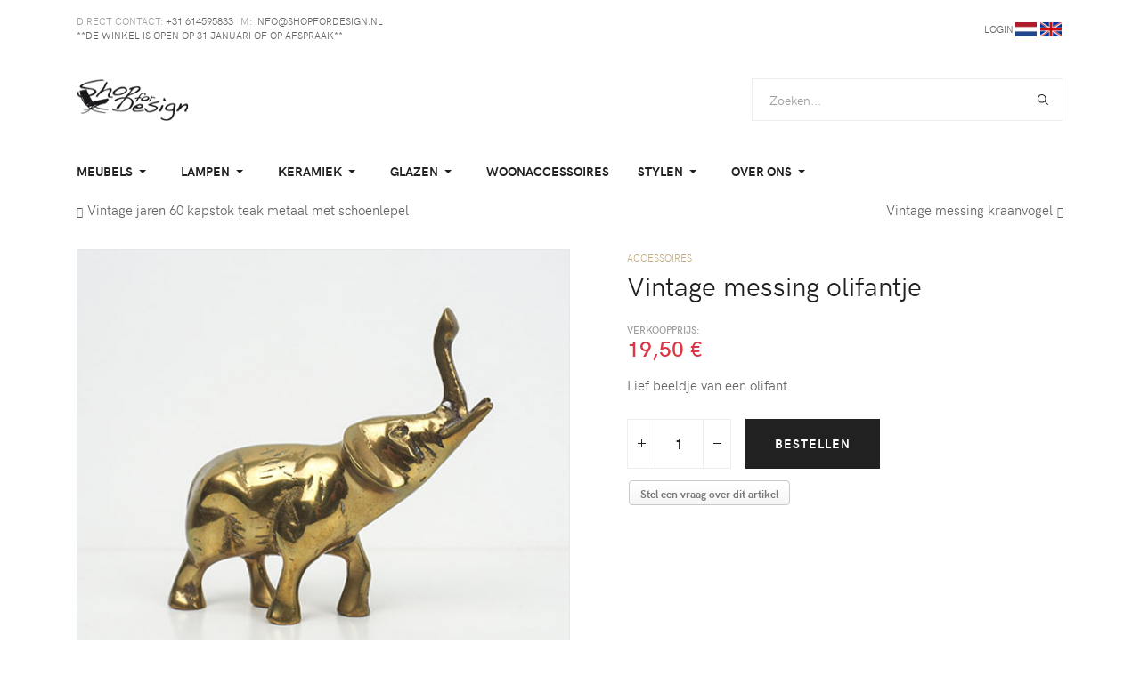

--- FILE ---
content_type: text/html; charset=utf-8
request_url: https://www.shopfordesign.nl/vintage-accessoires/vintage-messing-olifantje
body_size: 14510
content:
<!DOCTYPE html>
<html xmlns="http://www.w3.org/1999/xhtml" class="j5" xml:lang="nl-nl" lang="nl-nl" dir="ltr">

<head>
  <meta name="google-site-verification" content="W8HVDYN373Bub2sclt88ODZNSXgzpxLuPRKagJnKsX8" />

  <meta charset="utf-8">
	<meta name="keywords" content="Vintage, messing, home decoration, olifantje, jaren 60, mid-century, design.">
	<meta name="title" content="Vintage messing olifantje">
	<meta name="author" content="Pepijn Leeuwangh">
	<meta name="google-site-verification" content="W8HVDYN373Bub2sclt88ODZNSXgzpxLuPRKagJnKsX8">
	<meta name="description" content="Vintage messing home decoration mid century design olifantje uit de jaren 60">
	<meta name="generator" content="MYOB">
	<title>Vintage messing olifantje</title>
	<link href="https://www.shopfordesign.nl/vintage-accessoires/vintage-messing-olifantje" rel="canonical">
	<link href="/favicon.ico" rel="icon" type="image/vnd.microsoft.icon">
<link href="/media/vendor/chosen/css/chosen.css?1.8.7" rel="stylesheet">
	<link href="/plugins/system/t4/themes/base/vendors/font-awesome5/css/all.min.css?5d9a7d" rel="stylesheet">
	<link href="/plugins/system/t4/themes/base/vendors/font-awesome/css/font-awesome.min.css?5d9a7d" rel="stylesheet">
	<link href="/plugins/system/t4/themes/base/vendors/icomoon/css/icomoon.css?5d9a7d" rel="stylesheet">
	<link href="/templates/ja_atoms/js/owl-carousel/owl.carousel.min.css?5d9a7d" rel="stylesheet">
	<link href="/media/vendor/joomla-custom-elements/css/joomla-alert.min.css?0.4.1" rel="stylesheet">
	<link href="/media/t4/optimize/css/aa76d74444a5fd4c88e6264125e54f67.css?ce0cb5328be45e36b27cbf56497add30" rel="stylesheet">
	<style>

/* BEGIN: Cookies Policy Notification Bar - J! system plugin (Powered by: Web357.com) */
.cpnb-outer { border-color: rgba(32, 34, 38, 1); }
.cpnb-outer.cpnb-div-position-top { border-bottom-width: 1px; }
.cpnb-outer.cpnb-div-position-bottom { border-top-width: 1px; }
.cpnb-outer.cpnb-div-position-top-left, .cpnb-outer.cpnb-div-position-top-right, .cpnb-outer.cpnb-div-position-bottom-left, .cpnb-outer.cpnb-div-position-bottom-right { border-width: 1px; }
.cpnb-message { color: #f1f1f3; }
.cpnb-message a { color: #ffffff }
.cpnb-button, .cpnb-button-ok, .cpnb-m-enableAllButton { -webkit-border-radius: 4px; -moz-border-radius: 4px; border-radius: 4px; font-size: 12px; color: #ffffff; background-color: rgba(59, 137, 199, 1); }
.cpnb-button:hover, .cpnb-button:focus, .cpnb-button-ok:hover, .cpnb-button-ok:focus, .cpnb-m-enableAllButton:hover, .cpnb-m-enableAllButton:focus { color: #ffffff; background-color: rgba(49, 118, 175, 1); }
.cpnb-button-decline, .cpnb-button-delete, .cpnb-button-decline-modal, .cpnb-m-DeclineAllButton { color: #ffffff; background-color: rgba(119, 31, 31, 1); }
.cpnb-button-decline:hover, .cpnb-button-decline:focus, .cpnb-button-delete:hover, .cpnb-button-delete:focus, .cpnb-button-decline-modal:hover, .cpnb-button-decline-modal:focus, .cpnb-m-DeclineAllButton:hover, .cpnb-m-DeclineAllButton:focus { color: #ffffff; background-color: rgba(175, 38, 20, 1); }
.cpnb-button-cancel, .cpnb-button-reload, .cpnb-button-cancel-modal { color: #ffffff; background-color: rgba(90, 90, 90, 1); }
.cpnb-button-cancel:hover, .cpnb-button-cancel:focus, .cpnb-button-reload:hover, .cpnb-button-reload:focus, .cpnb-button-cancel-modal:hover, .cpnb-button-cancel-modal:focus { color: #ffffff; background-color: rgba(54, 54, 54, 1); }
.cpnb-button-settings, .cpnb-button-settings-modal { color: #ffffff; background-color: rgba(90, 90, 90, 1); }
.cpnb-button-settings:hover, .cpnb-button-settings:focus, .cpnb-button-settings-modal:hover, .cpnb-button-settings-modal:focus { color: #ffffff; background-color: rgba(54, 54, 54, 1); }
.cpnb-button-more-default, .cpnb-button-more-modal { color: #ffffff; background-color: rgba(123, 138, 139, 1); }
.cpnb-button-more-default:hover, .cpnb-button-more-modal:hover, .cpnb-button-more-default:focus, .cpnb-button-more-modal:focus { color: #ffffff; background-color: rgba(105, 118, 119, 1); }
.cpnb-m-SaveChangesButton { color: #ffffff; background-color: rgba(133, 199, 136, 1); }
.cpnb-m-SaveChangesButton:hover, .cpnb-m-SaveChangesButton:focus { color: #ffffff; background-color: rgba(96, 153, 100, 1); }
@media only screen and (max-width: 600px) {
.cpnb-left-menu-toggle::after, .cpnb-left-menu-toggle-button {
content: "Categories";
}
}
/* END: Cookies Policy Notification Bar - J! system plugin (Powered by: Web357.com) */
</style>
<script src="/media/vendor/jquery/js/jquery.min.js?3.7.1"></script>
	<script src="/media/legacy/js/jquery-noconflict.min.js?504da4"></script>
	<script src="/media/vendor/chosen/js/chosen.jquery.min.js?1.8.7"></script>
	<script src="/media/legacy/js/joomla-chosen.min.js?5d9a7d"></script>
	<script src="/media/vendor/jquery-migrate/js/jquery-migrate.min.js?3.5.2"></script>
	<script src="/plugins/system/t4/themes/base/vendors/bootstrap/js/bootstrap.bundle.min.js?5d9a7d"></script>
	<script src="/templates/ja_atoms/js/owl-carousel/owl.carousel.min.js?5d9a7d"></script>
	<script src="/templates/ja_atoms/js/imagesloaded.pkgd.min.js?5d9a7d"></script>
	<script src="/templates/ja_atoms/js/jquery.cookie.js?5d9a7d"></script>
	<script type="application/json" class="joomla-script-options new">{"media-picker-api":{"apiBaseUrl":"https:\/\/www.shopfordesign.nl\/index.php?option=com_media&format=json"},"joomla.jtext":{"ERROR":"Fout","MESSAGE":"Bericht","NOTICE":"Attentie","WARNING":"Waarschuwing","JCLOSE":"Sluiten","JOK":"Ok","JOPEN":"Open"},"system.paths":{"root":"","rootFull":"https:\/\/www.shopfordesign.nl\/","base":"","baseFull":"https:\/\/www.shopfordesign.nl\/"},"csrf.token":"6923267e32f3e0ffef455b0c8469b7ab"}</script>
	<script src="/media/system/js/core.min.js?2cb912"></script>
	<script src="/media/vendor/bootstrap/js/popover.min.js?5.3.3" type="module"></script>
	<script src="/media/system/js/messages.min.js?9a4811" type="module"></script>
	<script src="/media/vendor/bootstrap/js/dropdown.min.js?5.3.3" type="module"></script>
	<script src="/media/vendor/bootstrap/js/collapse.min.js?5.3.3" type="module"></script>
	<script src="/components/com_virtuemart/assets/js/jquery-ui.min.js?vmver=1.13.2"></script>
	<script src="/components/com_virtuemart/assets/js/jquery.ui.autocomplete.html.js"></script>
	<script src="/components/com_virtuemart/assets/js/jquery.noconflict.js" async></script>
	<script src="/components/com_virtuemart/assets/js/vmsite.js?vmver=3000da93"></script>
	<script src="/components/com_virtuemart/assets/js/vmprices.js?vmver=3000da93"></script>
	<script src="/components/com_virtuemart/assets/js/dynupdate.js?vmver=3000da93"></script>
	<script src="/components/com_virtuemart/assets/js/fancybox/jquery.fancybox-1.3.4.2.pack.js?vmver=1.3.4.2"></script>
	<script src="/templates/ja_atoms/js/template.js"></script>
	<script src="/plugins/system/t4/themes/base/js/base.js?5d9a7d"></script>
	<script src="/modules/mod_jalogin/assets/script_j4.js"></script>
	<script src="https://www.shopfordesign.nl/modules/mod_seftranslate/js/jquer.js"></script>
	<script src="/plugins/system/t4/themes/base/js/megamenu.js"></script>
	<script src="/plugins/system/cookiespolicynotificationbar/assets/js/cookies-policy-notification-bar.min.js"></script>
	<script>
		jQuery(document).ready(function (){
			jQuery('.advancedSelect').jchosen({"disable_search_threshold":10,"search_contains":true,"allow_single_deselect":true,"placeholder_text_multiple":"Typ of selecteer enkele opties","placeholder_text_single":"Selecteer een optie","no_results_text":"Geen overeenkomende resultaten"});
		});
	</script>
	<script>//<![CDATA[ 
if (typeof Virtuemart === "undefined"){
	var Virtuemart = {};}
var vmSiteurl = 'https://www.shopfordesign.nl/' ;
Virtuemart.vmSiteurl = vmSiteurl;
var vmLang = '&lang=nl';
Virtuemart.vmLang = vmLang; 
var vmLangTag = 'nl';
Virtuemart.vmLangTag = vmLangTag;
var Itemid = "";
Virtuemart.addtocart_popup = "1" ; 
var vmCartError = Virtuemart.vmCartError = "Er is een fout opgetreden tijdens het bijwerken van uw winkelwagen";
var usefancy = true; //]]>
</script>
	<script>

// BEGIN: Cookies Policy Notification Bar - J! system plugin (Powered by: Web357.com)
var cpnb_config = {"w357_joomla_caching":1,"w357_position":"bottom","w357_show_close_x_icon":"1","w357_hide_after_time":"yes","w357_duration":"60","w357_animate_duration":"1000","w357_limit":"0","w357_message":"Wij gebruiken cookies om uw ervaring met onze website te verbeteren. Door deze website te gebruiken gaat u akkoord met het gebruik van cookies.","w357_display_ok_btn":"1","w357_buttonText":"Ok, ik heb het begrepen.","w357_display_decline_btn":"1","w357_buttonDeclineText":"Afwijzen","w357_display_cancel_btn":"0","w357_buttonCancelText":"Annuleer","w357_display_settings_btn":"1","w357_buttonSettingsText":"Instellingen","w357_buttonMoreText":"Meer info","w357_buttonMoreLink":"","w357_display_more_info_btn":"1","w357_fontColor":"#f1f1f3","w357_linkColor":"#ffffff","w357_fontSize":"12px","w357_backgroundColor":"rgba(50, 58, 69, 1)","w357_borderWidth":"1","w357_body_cover":"1","w357_overlay_state":"0","w357_overlay_color":"rgba(10, 10, 10, 0.3)","w357_height":"auto","w357_cookie_name":"cookiesDirective","w357_link_target":"_self","w357_popup_width":"800","w357_popup_height":"600","w357_customText":"\u003Ch1\u003ECookiesbeleid\u003C\/h1\u003E\r\n\u003Chr \/\u003E\r\n\u003Ch3\u003EAlgemeen gebruik\u003C\/h3\u003E\r\n\u003Cp\u003EWij gebruiken cookies, tracking pixels en aanverwante technologie op onze website. Cookies zijn kleine data bestanden welke door ons platform geplaatst worden en op uw apparaat opgeslagen worden. Onze website plaatst cookies van derden voor een verscheidenheid aan doeleinden waaronder voor de werking en personalisatie van de website. Cookies kunnen ook gebruikt worden om te tracken hoe u de website gebruikt om advertenties aan u te tonen op andere websites.\u003C\/p\u003E\r\n\u003Ch3\u003EDerde partijen\u003C\/h3\u003E\r\n\u003Cp\u003EOnze website maakt gebruik van verschillende diensten. Door het gebruik van onze website, kunnen deze diensten geanonimiseerde cookies in de browser van de bezoeker plaatsen en zouden zij hun eigen cookies in het cookie bestand van de bezoeker kunnen plaatsen. Sommige van deze diensten omvatten, maar zijn niet beperkt tot: Google, Facebook, Twitter, Adroll, MailChimp, Sucuri, Intercom en andere sociale netwerken, advertentie agentschappen, beveiligings firewalls, statistiek bedrijven en serviceproviders. Deze diensten kunnen mogelijk ook anonieme identifiers verzamelen als IP-adres, HTTP-verwijzer, Unieke apparaat Identifier en andere niet-persoonlijke identificeerbare informatie en server logs.\u003C\/p\u003E\r\n\u003Chr \/\u003E","w357_more_info_btn_type":"custom_text","w357_blockCookies":"1","w357_autoAcceptAfterScrolling":"0","w357_numOfScrolledPixelsBeforeAutoAccept":"300","w357_reloadPageAfterAccept":"0","w357_enableConfirmationAlerts":"0","w357_enableConfirmationAlertsForAcceptBtn":0,"w357_enableConfirmationAlertsForDeclineBtn":0,"w357_enableConfirmationAlertsForDeleteBtn":0,"w357_confirm_allow_msg":"Door deze actie uit te voeren zullen alle ingestelde cookies voor deze website ingeschakeld worden. Weet u zeker dat u alle cookies voor deze website wilt inschakelen?","w357_confirm_delete_msg":"Door deze actie uit te voeren zullen alle ingestelde cookies voor deze website uitgeschakeld en verwijderd worden in uw browser. Weet u zeker dat u alle cookies voor deze website wilt uitschakelen en verwijderen in uw browser?","w357_show_in_iframes":"0","w357_shortcode_is_enabled_on_this_page":0,"w357_base_url":"https:\/\/www.shopfordesign.nl\/","w357_base_ajax_url":"https:\/\/www.shopfordesign.nl\/","w357_current_url":"https:\/\/www.shopfordesign.nl\/vintage-accessoires\/vintage-messing-olifantje","w357_always_display":"0","w357_show_notification_bar":true,"w357_expiration_cookieSettings":"365","w357_expiration_cookieAccept":"365","w357_expiration_cookieDecline":"180","w357_expiration_cookieCancel":"3","w357_accept_button_class_notification_bar":"cpnb-accept-btn","w357_decline_button_class_notification_bar":"cpnb-decline-btn","w357_cancel_button_class_notification_bar":"cpnb-cancel-btn","w357_settings_button_class_notification_bar":"cpnb-settings-btn","w357_moreinfo_button_class_notification_bar":"cpnb-moreinfo-btn","w357_accept_button_class_notification_bar_modal_window":"cpnb-accept-btn-m","w357_decline_button_class_notification_bar_modal_window":"cpnb-decline-btn-m","w357_save_button_class_notification_bar_modal_window":"cpnb-save-btn-m","w357_buttons_ordering":"[\u0022ok\u0022,\u0022decline\u0022,\u0022cancel\u0022,\u0022settings\u0022,\u0022moreinfo\u0022]"};
// END: Cookies Policy Notification Bar - J! system plugin (Powered by: Web357.com)
</script>
	<script>

// BEGIN: Cookies Policy Notification Bar - J! system plugin (Powered by: Web357.com)
var cpnb_cookiesCategories = {"cookie_categories_group0":{"cookie_category_id":"required-cookies","cookie_category_name":"Required Cookies","cookie_category_description":"De vereiste of functionele cookies hebben betrekking op de functionaliteit van onze websites en stellen ons in staat de service die wij u via onze websites bieden te verbeteren, bijvoorbeeld door u in staat te stellen informatie over pagina\u0027s van onze website te transporteren om te voorkomen dat u informatie opnieuw moet invoeren of door uw voorkeuren te herkennen wanneer u terugkeert naar onze website.","cookie_category_checked_by_default":"2","cookie_category_status":"1"},"cookie_categories_group1":{"cookie_category_id":"analytical-cookies","cookie_category_name":"Analytical Cookies","cookie_category_description":"Analytische cookies stellen ons in staat om het aantal bezoekers van onze website te herkennen en te tellen, om te zien hoe bezoekers zich door de website bewegen wanneer ze deze gebruiken en om vast te leggen welke inhoud kijkers bekijken en waarin ze geïnteresseerd zijn. Dit helpt ons om te bepalen hoe vaak bepaalde pagina\u0027s en advertenties worden bezocht en om te bepalen wat de meest populaire onderdelen van onze website zijn. Dit helpt ons de service die we u bieden te verbeteren door ervoor te zorgen dat onze gebruikers de informatie vinden waarnaar ze op zoek zijn. Door geanonimiseerde demografische gegevens aan derden te verstrekken zorgen we ervoor dat  advertenties beter op u af afgestemd zijn.","cookie_category_checked_by_default":"1","cookie_category_status":"1"},"cookie_categories_group2":{"cookie_category_id":"social-media-cookies","cookie_category_name":"Social Media","cookie_category_description":"Met deze cookies kunt u website-inhoud delen met sociale mediaplatforms (bijvoorbeeld Facebook, Twitter, Instagram). Wij hebben geen controle over deze cookies, aangezien ze door de sociale mediaplatforms zelf worden geplaatst.","cookie_category_checked_by_default":"1","cookie_category_status":"1"},"cookie_categories_group3":{"cookie_category_id":"targeted-advertising-cookies","cookie_category_name":"Targeted Advertising Cookies","cookie_category_description":"Advertentie- en targetingcookies worden gebruikt om advertenties weer te geven die relevanter voor u zijn, maar kunnen ook het aantal keren beperken dat u een advertentie ziet en worden gebruikt om de effectiviteit van een advertentiecampagne in kaart te brengen door de klikken van gebruikers te volgen. Ze kunnen ook veiligheid bieden bij transacties. Ze worden meestal geplaatst door advertentienetwerken van derden met toestemming van de website-exploitant, maar kunnen ook door de exploitant zelf worden geplaatst. Ze kunnen onthouden dat u een website hebt bezocht en deze informatie kan worden gedeeld met andere organisaties, waaronder andere adverteerders. Zij kunnen echter niet vaststellen wie u bent, aangezien de verzamelde gegevens nooit aan uw profiel zijn gekoppeld.","cookie_category_checked_by_default":"1","cookie_category_status":"1"}};
// END: Cookies Policy Notification Bar - J! system plugin (Powered by: Web357.com)
</script>
	<script>

// BEGIN: Cookies Policy Notification Bar - J! system plugin (Powered by: Web357.com)
var cpnb_manager = {"w357_m_modalState":"1","w357_m_floatButtonState":"0","w357_m_floatButtonPosition":"bottom_left","w357_m_HashLink":"cookies","w357_m_modal_menuItemSelectedBgColor":"rgba(200, 200, 200, 1)","w357_m_saveChangesButtonColorAfterChange":"rgba(13, 92, 45, 1)","w357_m_floatButtonIconSrc":"https:\/\/www.shopfordesign.nl\/media\/plg_system_cookiespolicynotificationbar\/icons\/cpnb-cookies-manager-icon-1-64x64.png","w357_m_FloatButtonIconType":"image","w357_m_FloatButtonIconFontAwesomeName":"fas fa-cookie-bite","w357_m_FloatButtonIconFontAwesomeSize":"fa-lg","w357_m_FloatButtonIconFontAwesomeColor":"rgba(61, 47, 44, 0.84)","w357_m_FloatButtonIconUikitName":"cog","w357_m_FloatButtonIconUikitSize":"1","w357_m_FloatButtonIconUikitColor":"rgba(61, 47, 44, 0.84)","w357_m_floatButtonText":"Cookies Manager","w357_m_modalHeadingText":"Geavanceerde cookie-instellingen","w357_m_checkboxText":"Enabled","w357_m_lockedText":"(Vergrendeld)","w357_m_EnableAllButtonText":"Sta Alle Cookies toe","w357_m_DeclineAllButtonText":"Alle Cookies Afwijzen","w357_m_SaveChangesButtonText":"Instellingen Opslaan","w357_m_confirmationAlertRequiredCookies":"Deze cookies zijn strikt noodzakelijk voor deze website. U kunt deze categorie cookies niet uitschakelen. Dank u voor uw begrip!"};
// END: Cookies Policy Notification Bar - J! system plugin (Powered by: Web357.com)
</script>
	<script type="application/ld+json">
{
    "@context": "https:\/\/schema.org",
    "@type": "WebSite",
    "name": " vintage design meubel winkel; Shop for Design",
    "url": "https:\/\/www.shopfordesign.nl\/",
    "alternateName": "Vintage design meubel winkel"
}
</script>


  <meta name="viewport"  content="width=device-width, initial-scale=1, maximum-scale=1, user-scalable=yes"/>
  <style  type="text/css">
    @-webkit-viewport   { width: device-width; }
    @-moz-viewport      { width: device-width; }
    @-ms-viewport       { width: device-width; }
    @-o-viewport        { width: device-width; }
    @viewport           { width: device-width; }
  </style>
  <meta name="HandheldFriendly" content="true"/>
  <meta name="apple-mobile-web-app-capable" content="YES"/>
  <!-- //META FOR IOS & HANDHELD -->
  <link rel="apple-touch-icon" sizes="180x180" href="https://www.shopfordesign.nl/templates/ja_atoms/apple-touch-icon.png">
<link rel="icon" type="image/png" sizes="32x32" href="https://www.shopfordesign.nl/templates/ja_atoms/favicon-32x32.png">
<link rel="icon" type="image/png" sizes="16x16" href="https://www.shopfordesign.nl/templates/ja_atoms/favicon-16x16.png">
<link rel="manifest" href="https://www.shopfordesign.nl/templates/ja_atoms/site.webmanifest">
<link rel="mask-icon" href="https://www.shopfordesign.nl/templates/ja_atoms/safari-pinned-tab.svg" color="#5bbad5">
<link rel="shortcut icon" href="https://www.shopfordesign.nl/templates/ja_atoms/favicon.ico">
<meta name="msapplication-TileColor" content="#da532c">
<meta name="msapplication-config" content="https://www.shopfordesign.nl/templates/ja_atoms/browserconfig.xml">
<meta name="theme-color" content="#ffffff">

<!-- BEGIN: Google Analytics -->
<meta name="google-site-verification" content="W8HVDYN373Bub2sclt88ODZNSXgzpxLuPRKagJnKsX8" />
<!-- END: Google Analytics -->

<!-- BEGIN: Facebook -->
<script>console.log("Facebook javascript code goes here...")</script>
<!-- END: Facebook -->
<script async src="https://www.googletagmanager.com/gtag/js?id=G-YF5FJ0585C"></script>
	<script>
	window.dataLayer = window.dataLayer || [];
	function gtag(){dataLayer.push(arguments);}
	gtag('js', new Date());
	gtag('config', 'G-YF5FJ0585C');
	</script>
</head>


<body class="site-default navigation-default theme-default layout-home-1-metmain nav-breakpoint-lg com_virtuemart view-productdetails" data-jver="5">
  
  
  <main>
    <div class="t4-wrapper">
      <div class="t4-content">
        <div class="t4-content-inner">
          
<div id="t4-topbar" class="t4-section  t4-topbar  t4-palette-topbar">
<div class="t4-section-inner container"><div class="t4-row row">
<div class="t4-col topbar-l col-9 col-sm-7 col-md-6 d-none d-sm-block d-md-block d-lg-block d-xl-block">

<div class="acm-contact-info">
  <div class="contact-follow d-flex">
  	    	<div class="contact-inner mr-2">
                  <span class="text-primary font-icon "></span>

                    <span class="contact-label">
            Direct contact:          </span>
                  
    		<a href="tel:(+31)614595833" title="+31 614595833">
    			<span class="contact-title">+31 614595833</span>
    		</a>
    	</div>
        	<div class="contact-inner mr-2">
                  <span class="text-primary font-icon "></span>

                    <span class="contact-label">
            M:          </span>
                  
    		<a href="mailto:info@shopfordesign.nl" title="info@shopfordesign.nl">
    			<span class="contact-title">info@shopfordesign.nl</span>
    		</a>
    	</div>
      </div>
</div>

<div class="acm-contact-info">
  <div class="contact-follow d-flex">
  	    	<div class="contact-inner mr-2">
        
    		<a href="/over-ons/vintage-design-meubel-winkel" title=" **DE WINKEL IS OPEN OP 31 JANUARI OF OP AFSPRAAK**">
    			<span class="contact-title"> **DE WINKEL IS OPEN OP 31 JANUARI OF OP AFSPRAAK**</span>
    		</a>
    	</div>
      </div>
</div>

</div>

<div class="t4-col topbar-r col-sm">
<div class="ja-login-wrap">
	<ul class="ja-login">
						<li>
					<a class="login-switch" href="/login" onclick="showBox('ja-user-login','mod_login_username',this, window.event || event);return false;" title="Login">
						Login					</a>

					<!--LOFIN FORM content-->
					<div id="ja-user-login">
												<form action="/verkocht/dyrlund-teak-dressoir-met-schuifdeuren" method="post" name="form-login" id="login-form" >
							<div class="pretext">
															</div>
							<fieldset class="userdata">
								<div id="form-login-username" class="form-group">
									<label for="modlgn-username">Username</label>
									<input id="modlgn-username" type="text" name="username" class="inputbox"  size="18" />
								</div>
								<div id="form-login-password" class="form-group">
									<label for="modlgn-passwd">Password</label>
									<input id="modlgn-passwd" type="password" name="password" class="inputbox" size="18"  />
								</div>
																							<div id="form-login-remember">
									<label for="modlgn-remember">Remember Me</label>
									<input id="modlgn-remember" type="checkbox" name="remember" class="inputbox" value="yes"/>
								</div>
														<input type="submit" name="Submit" class="button btn btn-primary" value="Login" />
							<input type="hidden" name="option" value="com_users" />
							<input type="hidden" name="task" value="user.login" />
							<input type="hidden" name="return" value="aW5kZXgucGhwP0l0ZW1pZD0xMDE=" />
							<input type="hidden" name="6923267e32f3e0ffef455b0c8469b7ab" value="1">						</fieldset>
						<ul>
							<li>
								<a href="/wwvergeten">
									Forgot your password ?</a>
								</li>
								<li>
									<a href="/gebruikersnaaminstellen">
										Forgot your username ?</a>
									</li>
																			<li>
											<a href="/component/users/registration?Itemid=101">
												Create an account</a>
											</li>
																			</ul>
																	</form>
							</div>

						</li>
												<!--LOFIN FORM content-->
									</ul>
			</div>
<!-- type we write from new line, because some code optimizator remove blank sign -->
<script  
 type="text/javascript"
 src="https://www.shopfordesign.nl/modules/mod_seftranslate/js/cookiesef.js"> </script>



<script 
 type="text/javascript"> 

   
 

</script>


<script 
 type="text/javascript">



  function js_redirect(lang,subcat){


          if(lang == 'en' 
            &&  '0' != '1' )
          { 
            lang="";
            $jqST.cookiesef('seflang','')
          }
          else
          {
            lang=lang+'/';
          }

          //if(subcat == "_SUBURL_FOR_"+"TRANSLATE_JS")
          {
            os_next_location = '/'+lang+'winkelwagen/results,25-48?keyword=Cor';
            os_next_location = os_next_location.replace("//", "/");
            location.pathname=os_next_location ;
            return ;
          }


        

  }

       
</script>

    
<div id="google_translate_element"></div>
<script 
 type="text/javascript">
/* <![CDATA[ */

    function sefTranslateFireEvent(element) {

        if ("createEvent" in document) {
          var evt = document.createEvent("HTMLEvents");
            evt.initEvent("change", false, true);
            element.dispatchEvent(evt);
        }
        else{
            element.fireEvent("onchange");              
          }
//        setTimeout(function(){   console.log (":cookie111:",document.cookie)   },2300);          
    }
      
    function googleTranslateElementInit( ) {
      

      if('1' == 1){
        new google.translate.TranslateElement({
          //detect language from 
          pageLanguage: 'auto'

        }, 'google_translate_element');
      }else{
        return;
      }

      
    }
/* ]]> */

</script>
<script 
 type="text/javascript"
 src="//translate.google.com/translate_a/element.js?cb=googleTranslateElementInit"></script>

<script 
 type="text/javascript" >
  
    $jqST(window).on('load',  function() {   


      //add labels for WGAG2.0 Section 508
      var translateForm = null;
      var tmpForms=document.getElementsByTagName('select');
      for(var i=0;i<tmpForms.length;i++){
        if(tmpForms[i].className=='goog-te-combo'){
          translateForm=tmpForms[i];
          translateForm.setAttribute('id',"GoogleTranslateForm");
          var newlabel = document.createElement("label");
          newlabel.setAttribute("for","GoogleTranslateForm");
          newlabel.innerHTML = "Google Site Translate Form";
          translateForm.parentElement.appendChild(newlabel);    
          //document.getElementsByTagName('body')[0].appendChild(newlabel)
          break;
        }
      }
          

//return ;
    //$jqST.removeCookie('seflang', { path: '/' });
    //$jqST.removeCookie('googtrans', { path: '/' });
    //$jqST.removeCookie('googtrans', { path: '/' });
    //setTimeout(function(){go_transl('en')},1500);

   







        if( 1 && $jqST.cookiesef('seflang') && 
          $jqST.cookiesef('seflang') != 'en') {

          lang = $jqST.cookiesef('seflang')  ;

          var translateForm = null;
          var tmpForms=document.getElementsByTagName('select');
          for(var i=0;i<tmpForms.length;i++){
            if(tmpForms[i].className=='goog-te-combo'){
              translateForm=tmpForms[i];
              translateForm.setAttribute('id',"GoogleTranslateForm");

              //add labels for WGAG2.0 Section 508
              var newlabel = document.createElement("label");
              newlabel.setAttribute("for","GoogleTranslateForm");
              newlabel.innerHTML = "Google Site Translate Form";
              translateForm.parentElement.appendChild(newlabel);    
              //document.getElementsByTagName('body')[0].appendChild(newlabel)

              break;
            }
          }
          if(translateForm != null){
              //clear old lang
              //translateForm.value="";
              //sefTranslateFireEvent(translateForm);
              //set new lang
              translateForm.value=lang;
              setTimeout(function(){sefTranslateFireEvent(translateForm)},1300);
              if('en' == lang ) {
                //need for reset to default lang
                setTimeout(function(){sefTranslateFireEvent(translateForm)},1400);
              }              
          } else{
              setTimeout(function(){go_transl(lang)},1500);
          }  
          
        } else {
          //clean google translate cookies
          $jqST.removeCookie('googtrans', { path: '/' });      
          $jqST.removeCookie('googtrans', { path: '/' });      
        }

        $jqST.placeholdersTranslate();

    });  

</script>          
  


  
<script
 type="text/javascript" >
        
    function go_transl(lang)
    {
      
      if( lang == 0 ){
        $jqST.removeCookie('googtrans', { path: '/' });
        $jqST.removeCookie('googtrans', { path: '/' });
        $jqST.cookiesef('googtrans', ''); //clean site cookies google
        lang = 'en';
       }
         $jqST.cookiesef('seflang', lang);

            set_selectlist_lang();

         
subcat='/';
          if('en' == lang ){
            $jqST.removeCookie('googtrans', { path: '/' });
            $jqST.removeCookie('googtrans', { path: '/' });
            $jqST.cookiesef('googtrans', ''); //clean site cookies google
          //$jqST.cookiesef('googtrans', '/en/'+lang);
          }
          $jqST.cookiesef('seflang', lang);

        
        var translateForm = null;
        var tmpForms=document.getElementsByTagName('select');
        for(var i=0;i<tmpForms.length;i++){
          if(tmpForms[i].className=='goog-te-combo'){
            translateForm=tmpForms[i];
            translateForm.setAttribute('id',"GoogleTranslateForm");

            //add labels for WGAG2.0 Section 508
            var newlabel = document.createElement("label");
            newlabel.setAttribute("for","GoogleTranslateForm");
            newlabel.innerHTML = "Google Site Translate Form";
            translateForm.parentElement.appendChild(newlabel);    
            //document.getElementsByTagName('body')[0].appendChild(newlabel)

              //need for return to default language or translate to old language, some time this language not exist in options
               var newEl = document.createElement("option");
               newEl.value = lang;
               newEl.innerHTML = lang;
               translateForm.appendChild(newEl); 
              
            break;
          }
        }
        if(translateForm != null){

            //clear old lang
            //translateForm.value="";
            //sefTranslateFireEvent(translateForm);
            //set new lang

            translateForm.value=lang;
            setTimeout(function(){sefTranslateFireEvent(translateForm)},1000);
             //need for reset old lang, which we have before
             setTimeout(function(){sefTranslateFireEvent(translateForm)},1400);
            return ;
        } else{
              
            new google.translate.TranslateElement({


                //detect language from 
                pageLanguage: 'auto',  autoDisplay: false
            }, 'google_translate_element');
            setTimeout(function(){go_transl(lang)},1400);
            return;
        }

    };
  
  </script>
  <form id="mod_position_default"
 	action="index.php" method="post" name="translateForm" label="Site Translate Form" id="translateForm" >

  <a href="javascript:go_transl('nl');" ><img width="24" src="https://www.shopfordesign.nl//modules/mod_seftranslate/tmpl/flags/flat/64/NL.png" alt="Dutch" title="Dutch"></a> <a href="javascript:go_transl('en');" ><img width="24" src="https://www.shopfordesign.nl//modules/mod_seftranslate/tmpl/flags/flat/64/EN.png" alt="English" title="English"></a>   
        <script
        text="text/javascript">

        function set_selectlist_lang(){
            if($jqST.cookiesef('seflang') )
            {

              lang_to_tmp = $jqST.cookiesef('seflang') ;
              second_pos = lang_to_tmp.indexOf("/",1) ;  
              lang_to_tmp = lang_to_tmp.substr(0, second_pos);
              if(lang_to_tmp == "" ) lang_to_tmp = $jqST.cookiesef('seflang') ;
              $jqST(".sef_translate option").filter(function() {

                if(  $jqST(this).val().indexOf(lang_to_tmp) == 0 ){
                   return true ;
                } else return false ;

                  //may want to use $.trim in here
                  //return $jqST(this).val() == $jqST.cookiesef('seflang') ; 
              }).prop('selected', true);

              //for bootstrap select list
              if($jqST('.sef_translate').selectpicker) $jqST('.sef_translate').selectpicker('refresh');

            }
        } 
        set_selectlist_lang();
      </script>

      </form>
      

<style 
 type="text/css">

#google_translate_element{
  display:none !important;
}
.goog-te-banner-frame {
  display:none !important;
}
body{
  top:0 !important;
}
.VIpgJd-ZVi9od-aZ2wEe-wOHMyf, .skiptranslate, #goog-gt-tt{
  display:none !important;
  visibility:hidden !important;
}
.goog-text-highlight
{
  background:transparent !important;
  box-shadow: none !important;
}
</style>
      
      
<style 
 type="text/css">
      
      div[id^="placeholders"] div {
        height: 0;
        font-size:0; 
      }

      form[id^="mod_position"] {
        margin: 0;
      }
      #mod_position_top {
        position: fixed;
        top: 0;
        z-index: 999;
        display: inline-table;
      }
      #mod_position_top a, #mod_position_bottom a{
        display: inline-block;
        height: 17.52px;
        -webkit-transition: all 0.3s;
        -moz-transition: all 0.3s;
        -o-transition: all 0.3s;
        transition: all 0.3s;
      }
      #mod_position_top a {
        vertical-align: top;
      }
      #mod_position_top a:hover {
        padding-top: 8.64px;
      }
      #mod_position_bottom a {
        vertical-align: bottom;
      }
      #mod_position_bottom a:hover {
        padding-bottom: 8.64px;
      }
      #mod_position_top a img, #mod_position_bottom a img{
        vertical-align: top !important;
      }
      #mod_position_right {
        position: fixed;
        right: 0;
        z-index: 999;
      }
      #mod_position_bottom{
        position: fixed;
        bottom: 0;
        z-index: 999;
        display: inline-table;
      }
      #mod_position_left {
        position: fixed;
        left: 0;
        z-index: 999;
      }
      #mod_position_right a, #mod_position_left a {
        height: 17.52px;
        display: block;
        -webkit-transition: all 0.3s;
        -moz-transition: all 0.3s;
        -o-transition: all 0.3s;
        transition: all 0.3s;
      }
      #mod_position_right a:hover {
        padding-right: 8.64px;
      }
      #mod_position_left a:hover {
        padding-left: 8.64px;
      }
      #mod_position_right a img, #mod_position_left a img{
        height: 100%;
      }
      #mod_position_right a {
        float: right;
        clear: both;
      }




  
#mod_position_default{
  display: flex;
}

#mod_position_default a{
  margin: 2px;
}

.translate-cur-lang {
  font-weight: bold;
}

</style>

<script 
 type="text/javascript" >
          document.addEventListener("DOMContentLoaded", function(event) {
            var sef_icon_size = 24;
                    });

   window.onresize = function(event) {
            var sef_icon_size = 24;
                };
</script>


</div>
</div></div>
</div>

<div id="t4-header" class="t4-section  t4-header  t4-palette-mainnav">
<div class="t4-section-inner container"><!-- HEADER BLOCK -->
<header class="header-block header-block-1">
  <div class="header-wrap">
    <div class="navbar-brand logo-image logo-control">
    <a href="https://www.shopfordesign.nl/" title="Shop for Design">
            <img class="logo-img-sm d-block d-sm-none" src="/images/Shopfordesign.png" alt="Shop for Design" />
      	
          <img class="logo-img d-none d-sm-block" width="126" height="54" src="/images/Shopfordesign.png" alt="Shop for Design" />
    
    </a>
  </div>


    <div class="header-r d-none d-sm-block">
      <!--BEGIN Search Box -->
<form action="/winkelwagen/results,1-24?search=true" method="get">
<div class="search">
	<input name="keyword" id="mod_virtuemart_search" maxlength="20" placeholder="Zoeken..." class="inputbox" type="text" size="20" /></div>
		<input type="hidden" name="limitstart" value="0" />
		<input type="hidden" name="option" value="com_virtuemart" />
		<input type="hidden" name="view" value="category" />
		<input type="hidden" name="virtuemart_category_id" value="0"/>
<input type="hidden" name="Itemid" value="42" />
	  </form>

<!-- End Search Box -->
    </div>
  </div>

  <div class="megamenu-wrap d-flex">
  	<div class="mega-l">
		  
<nav class="navbar navbar-expand-lg">
<button class="navbar-toggler" type="button" data-toggle="collapse" data-target="#t4-megamenu-mainmenu" aria-controls="t4-megamenu-mainmenu" aria-expanded="false" aria-label="Toggle navigation" style="display: none;">
    <i class="fa fa-bars toggle-bars"></i>
</button>
	<div id="t4-megamenu-mainmenu" class="t4-megamenu collapse navbar-collapse slide animate" data-duration="400">

<ul class="nav navbar-nav level0"  itemscope="itemscope" itemtype="http://www.schema.org/SiteNavigationElement">
<li class="nav-item dropdown parent" data-id="167" data-level="1"><a href="/meubels" itemprop="url" class="nav-link dropdown-toggle" role="button" aria-haspopup="true" aria-expanded="false" data-toggle=""><span itemprop="name">Meubels</span><i class="item-caret"></i></a><div class="dropdown-menu level1" data-bs-popper="static"><div class="dropdown-menu-inner"><ul><li class="nav-item" data-id="179" data-level="2"><a href="/meubels" itemprop="url" class=" dropdown-item"><span itemprop="name">Alle meubels</span></a></li><li class="nav-item" data-id="174" data-level="2"><a href="/meubels/vintage-banken" itemprop="url" class="dropdown-item"><span itemprop="name">Zitbanken</span></a></li><li class="nav-item" data-id="175" data-level="2"><a href="/meubels/vintage-fauteuils" itemprop="url" class="dropdown-item"><span itemprop="name">Fauteuils</span></a></li><li class="nav-item" data-id="176" data-level="2"><a href="/meubels/vintage-kasten" itemprop="url" class="dropdown-item"><span itemprop="name">Kast</span></a></li><li class="nav-item" data-id="177" data-level="2"><a href="/meubels/vintage-stoelen" itemprop="url" class="dropdown-item"><span itemprop="name">Stoelen</span></a></li><li class="nav-item" data-id="178" data-level="2"><a href="/meubels/vintage-tafels" itemprop="url" class="dropdown-item"><span itemprop="name">Tafels</span></a></li></ul></div></div></li><li class="nav-item dropdown parent" data-id="352" data-level="1"><a href="/vintage-lampen" itemprop="url" title="vintage design lampen" class="nav-link dropdown-toggle" role="button" aria-haspopup="true" aria-expanded="false" data-toggle=""><span itemprop="name">Lampen</span><i class="item-caret"></i></a><div class="dropdown-menu level1" data-bs-popper="static"><div class="dropdown-menu-inner"><ul><li class="nav-item" data-id="366" data-level="2"><a href="/vintage-lampen" itemprop="url" title="alle lampen" class=" dropdown-item"><span itemprop="name">Alle lampen</span></a></li><li class="nav-item" data-id="353" data-level="2"><a href="/vintage-lampen/vintage-hanglampen" itemprop="url" title="hanglampen" class="dropdown-item"><span itemprop="name">Hanglampen</span></a></li><li class="nav-item" data-id="354" data-level="2"><a href="/vintage-lampen/vintage-tafellampen" itemprop="url" title="Tafellampen" class="dropdown-item"><span itemprop="name">Tafellampen</span></a></li><li class="nav-item" data-id="355" data-level="2"><a href="/vintage-lampen/vintage-vloerlampen" itemprop="url" title="vloerlampen" class="dropdown-item"><span itemprop="name">Vloerlampen</span></a></li><li class="nav-item" data-id="356" data-level="2"><a href="/vintage-lampen/vintage-wandlampen" itemprop="url" title="wandlampen" class="dropdown-item"><span itemprop="name">Wandlampen</span></a></li></ul></div></div></li><li class="nav-item dropdown parent" data-id="165" data-level="1"><a href="/aardewerk" itemprop="url" title="vintage design aardewerk" class="nav-link dropdown-toggle" role="button" aria-haspopup="true" aria-expanded="false" data-toggle=""><span itemprop="name">Keramiek</span><i class="item-caret"></i></a><div class="dropdown-menu level1" data-bs-popper="static"><div class="dropdown-menu-inner"><ul><li class="nav-item" data-id="367" data-level="2"><a href="/aardewerk" itemprop="url" class=" dropdown-item"><span itemprop="name">Alle keramiek</span></a></li><li class="nav-item" data-id="349" data-level="2"><a href="/aardewerk/vazen" itemprop="url" class="dropdown-item"><span itemprop="name">Vazen</span></a></li><li class="nav-item" data-id="350" data-level="2"><a href="/aardewerk/vloervazen" itemprop="url" class="dropdown-item"><span itemprop="name">Vloervazen</span></a></li><li class="nav-item" data-id="186" data-level="2"><a href="/aardewerk/overig-aardewerk" itemprop="url" class="dropdown-item"><span itemprop="name">Overig aardewerk</span></a></li><li class="nav-item" data-id="185" data-level="2"><a href="/aardewerk/servies" itemprop="url" class="dropdown-item"><span itemprop="name">Servies</span></a></li></ul></div></div></li><li class="nav-item dropdown parent" data-id="169" data-level="1"><a href="/glaswerk" itemprop="url" title="vintage design glas" class="nav-link dropdown-toggle" role="button" aria-haspopup="true" aria-expanded="false" data-toggle=""><span itemprop="name">Glazen</span><i class="item-caret"></i></a><div class="dropdown-menu level1" data-bs-popper="static"><div class="dropdown-menu-inner"><ul><li class="nav-item" data-id="294" data-level="2"><a href="/glaswerk" itemprop="url" class=" dropdown-item"><span itemprop="name">Alle glas</span></a></li><li class="nav-item" data-id="187" data-level="2"><a href="/glaswerk/scandinavisch-glas" itemprop="url" class="dropdown-item"><span itemprop="name">Scandinavisch glas</span></a></li><li class="nav-item" data-id="188" data-level="2"><a href="/glaswerk/italiaans-glas" itemprop="url" class="dropdown-item"><span itemprop="name">Italiaans glas</span></a></li><li class="nav-item" data-id="189" data-level="2"><a href="/glaswerk/nederlands-glas" itemprop="url" class="dropdown-item"><span itemprop="name">Nederlands glas</span></a></li><li class="nav-item" data-id="190" data-level="2"><a href="/glaswerk/overig-glas" itemprop="url" class="dropdown-item"><span itemprop="name">Overig glas</span></a></li></ul></div></div></li><li class="nav-item" data-id="170" data-level="1"><a href="/woonaccessoires" itemprop="url" title="divers vintage accessoires: spiegels, kapstokken en meer" class="nav-link"><span itemprop="name">Woonaccessoires</span></a></li><li class="nav-item dropdown parent" data-id="171" data-level="1"><a href="/stylen" itemprop="url" class="nav-link dropdown-toggle" role="button" aria-haspopup="true" aria-expanded="false" data-toggle=""><span itemprop="name">Stylen</span><i class="item-caret"></i></a><div class="dropdown-menu level1" data-bs-popper="static"><div class="dropdown-menu-inner"><ul><li class="nav-item" data-id="549" data-level="2"><a href="/stylen/italiaanse-stijl" itemprop="url" class="dropdown-item"><span itemprop="name">Italiaanse</span></a></li><li class="nav-item" data-id="551" data-level="2"><a href="/stylen/hollywood-regency" itemprop="url" class="dropdown-item"><span itemprop="name">Hollywood Regency</span></a></li><li class="nav-item" data-id="550" data-level="2"><a href="/stylen/mid-century-modern" itemprop="url" class="dropdown-item"><span itemprop="name">Mid-century modern</span></a></li><li class="nav-item" data-id="279" data-level="2"><a href="/stylen/scandinavisch" itemprop="url" class="dropdown-item"><span itemprop="name">Scandinavisch</span></a></li><li class="nav-item" data-id="552" data-level="2"><a href="/stylen/vintage-design" itemprop="url" class="dropdown-item"><span itemprop="name">Vintage design</span></a></li></ul></div></div></li><li class="nav-item dropdown parent" data-id="172" data-level="1"><a href="/over-ons/vintage-design-meubel-winkel" itemprop="url" class=" nav-link dropdown-toggle" role="button" aria-haspopup="true" aria-expanded="false" data-toggle=""><span itemprop="name">Over ons</span><i class="item-caret"></i></a><div class="dropdown-menu level1" data-bs-popper="static"><div class="dropdown-menu-inner"><ul><li class="nav-item" data-id="200" data-level="2"><a href="/over-ons/vintage-design-meubel-winkel" itemprop="url" class="dropdown-item"><span itemprop="name">Over ons</span></a></li><li class="nav-item" data-id="287" data-level="2"><a href="/over-ons/impressie-winkel" itemprop="url" class="dropdown-item"><span itemprop="name">Impressie winkel</span></a></li><li class="nav-item" data-id="662" data-level="2"><a href="/over-ons/jubileum-15-jaar" itemprop="url" class="dropdown-item"><span itemprop="name">Jubileum 15 jaar</span></a></li><li class="nav-item" data-id="368" data-level="2"><a href="/over-ons/contact-informatie-shopfordesign" itemprop="url" class="dropdown-item"><span itemprop="name">Contact info</span></a></li><li class="nav-item" data-id="201" data-level="2"><a href="/over-ons/algemene-voorwaarden" itemprop="url" class="dropdown-item"><span itemprop="name">Algemene voorwaarden</span></a></li><li class="nav-item" data-id="267" data-level="2"><a href="/over-ons/regelgeving" itemprop="url" class="dropdown-item"><span itemprop="name">Regelgeving</span></a></li><li class="nav-item" data-id="268" data-level="2"><a href="/over-ons/archief" itemprop="url" class="dropdown-item"><span itemprop="name">Archief</span></a></li><li class="nav-item" data-id="584" data-level="2"><a href="/over-ons/vintage-design-meubels-nieuws" itemprop="url" class="dropdown-item"><span itemprop="name">Vintage design meubels NIEUWS</span></a></li></ul></div></div></li></ul></div>
</nav>

      
		</div>

		<div class="mega-r">
      
			
		</div>
	</div>
</header>
<!-- // HEADER BLOCK --></div>
</div>



<div id="t4-main-body" class="t4-section  t4-main-body">
<div class="t4-section-inner container"><div class="t4-row row">
<div class="t4-col component col-md">
<div id="system-message-container" aria-live="polite"></div>

	<div class="product-container productdetails-view productdetails" >

        
        	<div class="product-neighbours">
    		<a href="/vintage-accessoires/vintage-jaren-60-kapstok-teak-metaal-met-schoenlepel" rel="prev" class="previous-page" data-dynamic-update="1">Vintage jaren 60 kapstok teak metaal met schoenlepel</a><a href="/vintage-accessoires/vintage-messing-kraanvogel" rel="next" class="next-page" data-dynamic-update="1">Vintage messing kraanvogel</a>    		<div class="clear"></div>
    	</div>
    
    <div class="vm-product-container">
    	<div class="vm-product-media-container">
    				<div class="main-image">
			<a  rel='vm-additional-images' href="https://www.shopfordesign.nl/images/stories/virtuemart/product/olifantklein1.jpg"><img  loading="lazy"  src="/images/stories/virtuemart/product/olifantklein1.jpg" alt="olifantklein1 Vintage messing olifantjeVintage, messing, home decoration, olifantje, jaren 60, mid-century, design."  width="500"  height="433"  /></a>			<div class="clear"></div>
		</div>
		
    		
    			<div class="additional-images">
			<div class="floatleft">
			<img  class="product-image"  style="cursor: pointer"  width="300"  height="259"  loading="lazy"  src="/images/stories/virtuemart/product/resized/olifantklein1_300x250.jpg"  alt="olifantklein1"  /><a href="/images/stories/virtuemart/product/olifantklein1.jpg"  class="product-image image-0" style="display:none;" title="" rel="vm-additional-images"></a>		</div>
			<div class="floatleft">
			<img  class="product-image"  style="cursor: pointer"  width="300"  height="259"  loading="lazy"  src="/images/stories/virtuemart/product/resized/olifantklein2_300x250.jpg"  alt="olifantklein2"  /><a href="/images/stories/virtuemart/product/olifantklein2.jpg"  class="product-image image-1" style="display:none;" title="" rel="vm-additional-images"></a>		</div>
			<div class="floatleft">
			<img  class="product-image"  style="cursor: pointer"  width="300"  height="259"  loading="lazy"  src="/images/stories/virtuemart/product/resized/olifantklein3_300x250.jpg"  alt="olifantklein3"  /><a href="/images/stories/virtuemart/product/olifantklein3.jpg"  class="product-image image-2" style="display:none;" title="" rel="vm-additional-images"></a>		</div>
			<div class="floatleft">
			<img  class="product-image"  style="cursor: pointer"  width="300"  height="259"  loading="lazy"  src="/images/stories/virtuemart/product/resized/olifantklein4_300x250.jpg"  alt="olifantklein4"  /><a href="/images/stories/virtuemart/product/olifantklein4.jpg"  class="product-image image-3" style="display:none;" title="" rel="vm-additional-images"></a>		</div>
		<div class="clear"></div>
</div>

    		</div>

    		<div class="vm-product-details-container">
    			
		    <div class="back-to-category">
		    	<a href="/woonaccessoires" title="Accessoires">Accessoires</a>
		    </div>

		    		    <h1 itemprop="name">Vintage messing olifantje</h1>
		    
		    
		    <!-- Price -->
		    <div class="product-price" id="productPrice1928" data-vm="product-prices">
	<span class="price-crossed" ></span><div class="PricesalesPrice vm-display vm-price-value"><span class="vm-price-desc">Verkoopprijs: </span><span class="PricesalesPrice">19,50 €</span></div><div class="PricetaxAmount vm-nodisplay"><span class="vm-price-desc">Bedrag BTW</span><span class="PricetaxAmount"></span></div></div>		    		    	<div class="product-short-description">
		    		Lief beeldje van een olifant		    	</div>
		    	
	    <div class="spacer-buy-area">

	    	
			   <div class="clear"></div>	<div class="addtocart-area">
		<form method="post" class="product js-recalculate" action="/component/virtuemart/" autocomplete="off" >
			<div class="vm-customfields-wrap">
							</div>			
				  <div class="addtocart-bar">
	            <!-- <label for="quantity1928" class="quantity_box">Hoeveelheid: </label> -->
        <span class="quantity-wrap">
        							<span class="quantity-controls js-recalculate">
							<input type="button" class="quantity-controls quantity-plus"/>
						</span>
					
	      	<span class="quantity-box">
					<input type="text" class="quantity-input js-recalculate" name="quantity[]"
	                       data-errStr="U kunt dit artikel alleen in veelvouden van %1$s kopen!"
	                       value="1" data-init="1" data-step="1"  />
					</span>
											<span class="quantity-controls js-recalculate">
							<input type="button" class="quantity-controls  quantity-minus"/>
						</span>
									</span>

			<span class="addtocart-button">
				<input type="submit" name="addtocart" class="addtocart-button" value="Bestellen" title="Bestellen" />                </span>             <input type="hidden" name="virtuemart_product_id[]" value="1928"/>
            <noscript><input type="hidden" name="task" value="add"/></noscript> 
    </div>			<input type="hidden" name="option" value="com_virtuemart"/>
			<input type="hidden" name="view" value="cart"/>

			<input type="hidden" name="pname" value="Vintage messing olifantje"/>
			<input type="hidden" name="pid" value="1928"/>
					</form>

	</div>

			  	<div class="ask-a-question">
			  		<a class="ask-a-question" href="/vintage-accessoires/vintage-messing-olifantje?task=askquestion&tmpl=component" rel="nofollow" >Stel een vraag over dit artikel</a>
			  	</div>
			  	
			  
			  
			</div>
		</div>
		<div class="clear"></div>
	</div>

	<div class="vm-product-more-info">
		<div class="productdetails-tabs">
		  <ul class="nav nav-tabs">
				<li><a href="#desc" class="active" data-toggle="tab">Beschrijving</a></li>

							</ul>
			<div class="tab-content">
				<div id="desc" class="tab-pane active">
									        <div class="product-description">
												    	
								<p>Messing beeldje van een olifant uit de jaren 60.</p>
<p>H11 x B13 x D4,5 cm.</p>
<p>In goede staat.</p>			        </div>
										</div>

							</div>
		</div>

		<script   id="updateChosen-js" type="text/javascript" >//<![CDATA[ 
if (typeof Virtuemart === "undefined")
	var Virtuemart = {};
	Virtuemart.updateChosenDropdownLayout = function() {
		var vm2string = {editImage: 'edit image',select_all_text: 'Alles selecteren',select_some_options_text: 'Voor iedereen beschikbaar', width: '100%'};
		jQuery("select.vm-chzn-select").chosen({enable_select_all: true,select_all_text : vm2string.select_all_text,select_some_options_text:vm2string.select_some_options_text,disable_search_threshold: 5, width:vm2string.width});
		//console.log("updateChosenDropdownLayout");
	}
	jQuery(document).ready( function() {
		Virtuemart.updateChosenDropdownLayout($);
	}); //]]>
</script><script   id="updDynamicListeners-js" type="text/javascript" >//<![CDATA[ 
jQuery(document).ready(function() { // GALT: Start listening for dynamic content update.
	// If template is aware of dynamic update and provided a variable let's
	// set-up the event listeners.
	if (typeof Virtuemart.containerSelector === 'undefined') { Virtuemart.containerSelector = '.productdetails-view'; }
	if (typeof Virtuemart.container === 'undefined') { Virtuemart.container = jQuery(Virtuemart.containerSelector); }
	if (Virtuemart.container){
		Virtuemart.updateDynamicUpdateListeners();
	}
	
}); //]]>
</script><script   id="ready.vmprices-js" type="text/javascript" >//<![CDATA[ 
jQuery(document).ready(function($) {

		Virtuemart.product($("form.product"));
}); //]]>
</script><script   id="popups-js" type="text/javascript" >//<![CDATA[ 
jQuery(document).ready(function($) {
		
		$('a.ask-a-question, a.printModal, a.recommened-to-friend, a.manuModal').click(function(event){
		  event.preventDefault();
		  $.fancybox({
			href: $(this).attr('href'),
			type: 'iframe',
			height: 550
			});
		  });
		
	}); //]]>
</script><script   id="imagepopup-js" type="text/javascript" >//<![CDATA[ 
jQuery(document).ready(function() {
	Virtuemart.updateImageEventListeners()
});
Virtuemart.updateImageEventListeners = function() {
	jQuery("a[rel=vm-additional-images]").fancybox({
		"titlePosition" 	: "inside",
		"transitionIn"	:	"elastic",
		"transitionOut"	:	"elastic"
	});
	jQuery(".additional-images a.product-image.image-0").removeAttr("rel");
	jQuery(".additional-images img.product-image").click(function() {
		jQuery(".additional-images a.product-image").attr("rel","vm-additional-images" );
		jQuery(this).parent().children("a.product-image").removeAttr("rel");
		var src = jQuery(this).parent().children("a.product-image").attr("href");
		jQuery(".main-image img").attr("src",src);
		jQuery(".main-image img").attr("alt",this.alt );
		jQuery(".main-image a").attr("href",src );
		jQuery(".main-image a").attr("title",this.alt );
		jQuery(".main-image .vm-img-desc").html(this.alt);
		}); 
	} //]]>
</script>

		
	    <!--  
		<div id="review">
			<div class="review-title">
				<span>Customer Reviews</span>
			</div>
					</div>
	</div>
</div>
-->

<script>

	jQuery(document).ready(function($) {
		$('.product-field-display .radio').click(function () {
			var $elm = $(this);
			var $parent = $elm.parent();

			$parent.find('.radio').removeClass('active');			
			$elm.addClass('active');
		});
	});
</script>

</div>


</div></div>
</div>




<div id="t4-section-1" class="t4-section  t4-section-1">
<div class="t4-section-inner container"><div class="t4-section-inner section " id="Mod218"><div class="section-inner"><div class="section-ct">

<div class="acm-spotlight acm-spotlight-218" >  
	<div class="row">
		<div class="col col-12 col-sm-12 col-md-12 col-lg-8 ">
			</div>
		<div class="col col-12 col-sm-12 col-md-12 col-lg-4 last-col">
			</div>
		</div>
</div>

<script>
(function($){
  jQuery(document).ready(function($) {
    if($(".acm-spotlight-218 .features-item").length == 1) {
    	$(".acm-spotlight-218").imagesLoaded(function(){
    		var $acmheight = $(".acm-spotlight-218 .features-item"),
    				$colheight = $(".acm-spotlight-218 .col").height();

    				$acmheight.css('min-height',$colheight);
    	});
    }
  });
})(jQuery);
</script></div></div></div></div>
</div>





<a href='javascript:' id='back-to-top'><i class='fa fa-chevron-up'></i></a>
        </div>
      </div>
    </div>
  </main>
  
</body>
</html>